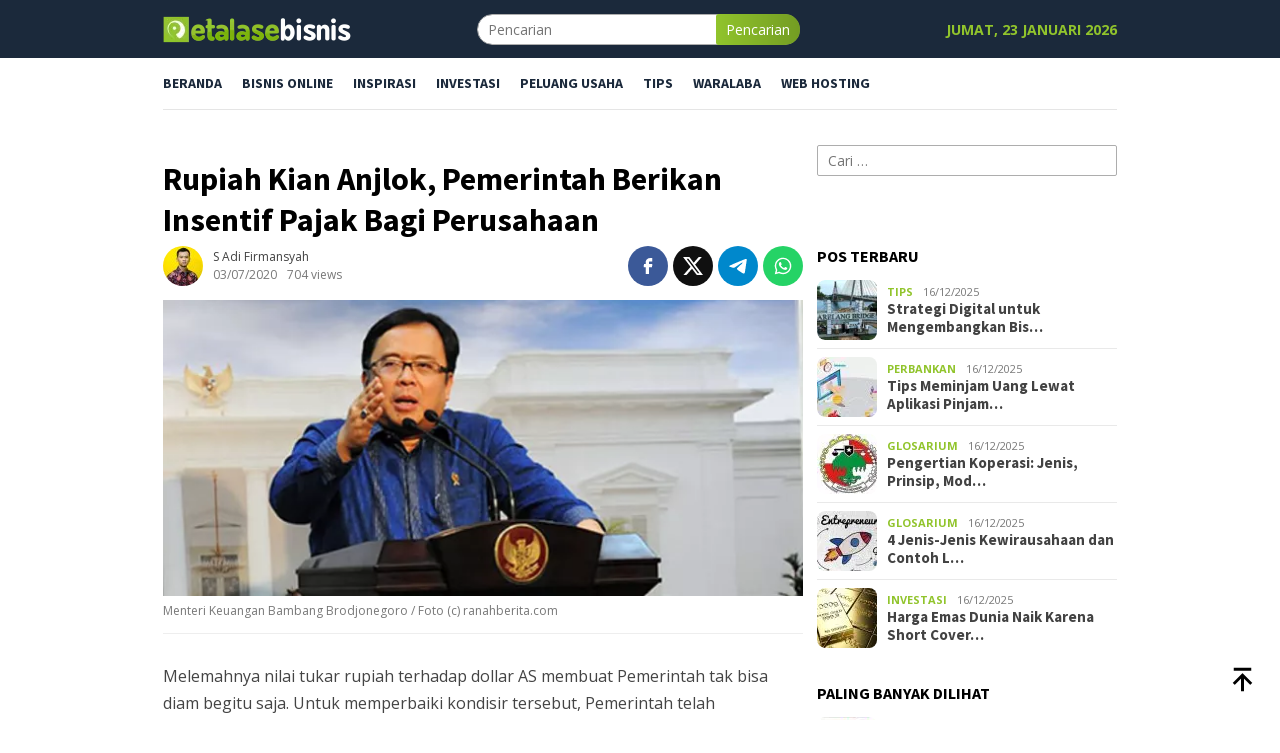

--- FILE ---
content_type: text/html; charset=UTF-8
request_url: https://www.etalasebisnis.com/berita/nasional/278/rupiah-kian-anjlok-pemerintah-berikan-insentif-pajak-bagi-perusahaan.html
body_size: 15115
content:
<!DOCTYPE html><html lang="id" prefix="og: https://ogp.me/ns#"><head itemscope="itemscope" itemtype="http://schema.org/WebSite"><meta charset="UTF-8"><meta name="viewport" content="width=device-width, initial-scale=1"><link rel="profile" href="https://gmpg.org/xfn/11"><meta name="author" content="S Adi Firmansyah">
 <script data-cfasync="false" data-pagespeed-no-defer>var gtm4wp_datalayer_name = "dataLayer";
	var dataLayer = dataLayer || [];</script> <title>Rupiah Kian Anjlok, Pemerintah Berikan Insentif Pajak Bagi Perusahaan</title><meta name="description" content="Pemerintah telah mengeluarkan enam paket kebijakan bagi perusahaan. Salah satunya adalah dengan pemberian insentif pajak bagi perusahaan yang ..."/><meta name="robots" content="follow, index, max-snippet:-1, max-video-preview:-1, max-image-preview:large"/><link rel="canonical" href="https://www.etalasebisnis.com/berita/nasional/278/rupiah-kian-anjlok-pemerintah-berikan-insentif-pajak-bagi-perusahaan.html" /><meta property="og:locale" content="id_ID" /><meta property="og:type" content="article" /><meta property="og:title" content="Rupiah Kian Anjlok, Pemerintah Berikan Insentif Pajak Bagi Perusahaan" /><meta property="og:description" content="Pemerintah telah mengeluarkan enam paket kebijakan bagi perusahaan. Salah satunya adalah dengan pemberian insentif pajak bagi perusahaan yang ..." /><meta property="og:url" content="https://www.etalasebisnis.com/berita/nasional/278/rupiah-kian-anjlok-pemerintah-berikan-insentif-pajak-bagi-perusahaan.html" /><meta property="og:site_name" content="EtalaseBisnis.com" /><meta property="article:publisher" content="https://www.facebook.com/etalasebisnisid" /><meta property="article:author" content="https://www.facebook.com/virmansyah.id" /><meta property="article:tag" content="Pajak" /><meta property="article:tag" content="Rupiah Melemah" /><meta property="article:section" content="NASIONAL" /><meta property="og:updated_time" content="2020-07-30T21:20:58+07:00" /><meta property="og:image" content="https://www.etalasebisnis.com/wp-content/uploads/2015/03/Menteri-Keuangan-Bambang-Brodjonegoro.jpg" /><meta property="og:image:secure_url" content="https://www.etalasebisnis.com/wp-content/uploads/2015/03/Menteri-Keuangan-Bambang-Brodjonegoro.jpg" /><meta property="og:image:width" content="650" /><meta property="og:image:height" content="300" /><meta property="og:image:alt" content="Menteri Keuangan Bambang Brodjonegoro" /><meta property="og:image:type" content="image/jpeg" /><meta property="article:published_time" content="2020-07-03T11:13:27+07:00" /><meta property="article:modified_time" content="2020-07-30T21:20:58+07:00" /><meta name="twitter:card" content="summary_large_image" /><meta name="twitter:title" content="Rupiah Kian Anjlok, Pemerintah Berikan Insentif Pajak Bagi Perusahaan" /><meta name="twitter:description" content="Pemerintah telah mengeluarkan enam paket kebijakan bagi perusahaan. Salah satunya adalah dengan pemberian insentif pajak bagi perusahaan yang ..." /><meta name="twitter:site" content="@etalasebisnisid" /><meta name="twitter:creator" content="@virmansyahid" /><meta name="twitter:image" content="https://www.etalasebisnis.com/wp-content/uploads/2015/03/Menteri-Keuangan-Bambang-Brodjonegoro.jpg" /><meta name="twitter:label1" content="Ditulis oleh" /><meta name="twitter:data1" content="S Adi Firmansyah" /><meta name="twitter:label2" content="Waktunya membaca" /><meta name="twitter:data2" content="1 menit" /> <script type="application/ld+json" class="rank-math-schema-pro">{"@context":"https://schema.org","@graph":[{"@type":"Organization","@id":"https://www.etalasebisnis.com/#organization","name":"EtalaseBisnis.com","sameAs":["https://www.facebook.com/etalasebisnisid","https://twitter.com/etalasebisnisid"],"logo":{"@type":"ImageObject","@id":"https://www.etalasebisnis.com/#logo","url":"https://www.etalasebisnis.com/wp-content/uploads/2017/02/eb-logo.png","contentUrl":"https://www.etalasebisnis.com/wp-content/uploads/2017/02/eb-logo.png","caption":"EtalaseBisnis.com","inLanguage":"id","width":"225","height":"47"}},{"@type":"WebSite","@id":"https://www.etalasebisnis.com/#website","url":"https://www.etalasebisnis.com","name":"EtalaseBisnis.com","publisher":{"@id":"https://www.etalasebisnis.com/#organization"},"inLanguage":"id"},{"@type":"ImageObject","@id":"https://www.etalasebisnis.com/wp-content/uploads/2015/03/Menteri-Keuangan-Bambang-Brodjonegoro.jpg","url":"https://www.etalasebisnis.com/wp-content/uploads/2015/03/Menteri-Keuangan-Bambang-Brodjonegoro.jpg","width":"650","height":"300","caption":"Menteri Keuangan Bambang Brodjonegoro","inLanguage":"id"},{"@type":"WebPage","@id":"https://www.etalasebisnis.com/berita/nasional/278/rupiah-kian-anjlok-pemerintah-berikan-insentif-pajak-bagi-perusahaan.html#webpage","url":"https://www.etalasebisnis.com/berita/nasional/278/rupiah-kian-anjlok-pemerintah-berikan-insentif-pajak-bagi-perusahaan.html","name":"Rupiah Kian Anjlok, Pemerintah Berikan Insentif Pajak Bagi Perusahaan","datePublished":"2020-07-03T11:13:27+07:00","dateModified":"2020-07-30T21:20:58+07:00","isPartOf":{"@id":"https://www.etalasebisnis.com/#website"},"primaryImageOfPage":{"@id":"https://www.etalasebisnis.com/wp-content/uploads/2015/03/Menteri-Keuangan-Bambang-Brodjonegoro.jpg"},"inLanguage":"id"},{"@type":"Person","@id":"https://www.etalasebisnis.com/author/virmansyah","name":"S Adi Firmansyah","description":"S Adi Firmansyah adalah profesional content writer &amp; blogger di EtalaseBisnis.com. Cek artikel baru dari S Adi Firmansyah di sini.","url":"https://www.etalasebisnis.com/author/virmansyah","image":{"@type":"ImageObject","@id":"https://secure.gravatar.com/avatar/bccec33bd94e38c9b532644308880981ff22e52e35152e43c5d5e73518924c02?s=96&amp;d=mm&amp;r=g","url":"https://secure.gravatar.com/avatar/bccec33bd94e38c9b532644308880981ff22e52e35152e43c5d5e73518924c02?s=96&amp;d=mm&amp;r=g","caption":"S Adi Firmansyah","inLanguage":"id"},"sameAs":["https://www.facebook.com/virmansyah.id","https://twitter.com/https://twitter.com/virmansyahid"],"worksFor":{"@id":"https://www.etalasebisnis.com/#organization"}},{"@type":"BlogPosting","headline":"Rupiah Kian Anjlok, Pemerintah Berikan Insentif Pajak Bagi Perusahaan","keywords":"insentif pajak","datePublished":"2020-07-03T11:13:27+07:00","dateModified":"2020-07-30T21:20:58+07:00","articleSection":"NASIONAL","author":{"@id":"https://www.etalasebisnis.com/author/virmansyah","name":"S Adi Firmansyah"},"publisher":{"@id":"https://www.etalasebisnis.com/#organization"},"description":"Pemerintah telah mengeluarkan enam paket kebijakan bagi perusahaan. Salah satunya adalah dengan pemberian insentif pajak bagi perusahaan yang ...","name":"Rupiah Kian Anjlok, Pemerintah Berikan Insentif Pajak Bagi Perusahaan","@id":"https://www.etalasebisnis.com/berita/nasional/278/rupiah-kian-anjlok-pemerintah-berikan-insentif-pajak-bagi-perusahaan.html#richSnippet","isPartOf":{"@id":"https://www.etalasebisnis.com/berita/nasional/278/rupiah-kian-anjlok-pemerintah-berikan-insentif-pajak-bagi-perusahaan.html#webpage"},"image":{"@id":"https://www.etalasebisnis.com/wp-content/uploads/2015/03/Menteri-Keuangan-Bambang-Brodjonegoro.jpg"},"inLanguage":"id","mainEntityOfPage":{"@id":"https://www.etalasebisnis.com/berita/nasional/278/rupiah-kian-anjlok-pemerintah-berikan-insentif-pajak-bagi-perusahaan.html#webpage"}}]}</script> <link rel="alternate" title="oEmbed (JSON)" type="application/json+oembed" href="https://www.etalasebisnis.com/wp-json/oembed/1.0/embed?url=https%3A%2F%2Fwww.etalasebisnis.com%2Fberita%2Fnasional%2F278%2Frupiah-kian-anjlok-pemerintah-berikan-insentif-pajak-bagi-perusahaan.html" /><link rel="alternate" title="oEmbed (XML)" type="text/xml+oembed" href="https://www.etalasebisnis.com/wp-json/oembed/1.0/embed?url=https%3A%2F%2Fwww.etalasebisnis.com%2Fberita%2Fnasional%2F278%2Frupiah-kian-anjlok-pemerintah-berikan-insentif-pajak-bagi-perusahaan.html&#038;format=xml" /> <script id="ezoic-wp-plugin-cmp" src="https://cmp.gatekeeperconsent.com/min.js" data-cfasync="false" data-no-optimize="1" data-no-defer="1"></script> <script id="ezoic-wp-plugin-gatekeeper" src="https://the.gatekeeperconsent.com/cmp.min.js" data-cfasync="false" data-no-optimize="1" data-no-defer="1"></script> <style id='wp-img-auto-sizes-contain-inline-css' type='text/css'>img:is([sizes=auto i],[sizes^="auto," i]){contain-intrinsic-size:3000px 1500px}</style><link data-optimized="1" rel='stylesheet' id='wp-block-library-css' href='https://www.etalasebisnis.com/wp-content/litespeed/css/3c9a052132dd290228a6cd6879d1898d.css?ver=7c4b3' type='text/css' media='all' /><style id='global-styles-inline-css' type='text/css'>:root{--wp--preset--aspect-ratio--square:1;--wp--preset--aspect-ratio--4-3:4/3;--wp--preset--aspect-ratio--3-4:3/4;--wp--preset--aspect-ratio--3-2:3/2;--wp--preset--aspect-ratio--2-3:2/3;--wp--preset--aspect-ratio--16-9:16/9;--wp--preset--aspect-ratio--9-16:9/16;--wp--preset--color--black:#000000;--wp--preset--color--cyan-bluish-gray:#abb8c3;--wp--preset--color--white:#ffffff;--wp--preset--color--pale-pink:#f78da7;--wp--preset--color--vivid-red:#cf2e2e;--wp--preset--color--luminous-vivid-orange:#ff6900;--wp--preset--color--luminous-vivid-amber:#fcb900;--wp--preset--color--light-green-cyan:#7bdcb5;--wp--preset--color--vivid-green-cyan:#00d084;--wp--preset--color--pale-cyan-blue:#8ed1fc;--wp--preset--color--vivid-cyan-blue:#0693e3;--wp--preset--color--vivid-purple:#9b51e0;--wp--preset--gradient--vivid-cyan-blue-to-vivid-purple:linear-gradient(135deg,rgb(6,147,227) 0%,rgb(155,81,224) 100%);--wp--preset--gradient--light-green-cyan-to-vivid-green-cyan:linear-gradient(135deg,rgb(122,220,180) 0%,rgb(0,208,130) 100%);--wp--preset--gradient--luminous-vivid-amber-to-luminous-vivid-orange:linear-gradient(135deg,rgb(252,185,0) 0%,rgb(255,105,0) 100%);--wp--preset--gradient--luminous-vivid-orange-to-vivid-red:linear-gradient(135deg,rgb(255,105,0) 0%,rgb(207,46,46) 100%);--wp--preset--gradient--very-light-gray-to-cyan-bluish-gray:linear-gradient(135deg,rgb(238,238,238) 0%,rgb(169,184,195) 100%);--wp--preset--gradient--cool-to-warm-spectrum:linear-gradient(135deg,rgb(74,234,220) 0%,rgb(151,120,209) 20%,rgb(207,42,186) 40%,rgb(238,44,130) 60%,rgb(251,105,98) 80%,rgb(254,248,76) 100%);--wp--preset--gradient--blush-light-purple:linear-gradient(135deg,rgb(255,206,236) 0%,rgb(152,150,240) 100%);--wp--preset--gradient--blush-bordeaux:linear-gradient(135deg,rgb(254,205,165) 0%,rgb(254,45,45) 50%,rgb(107,0,62) 100%);--wp--preset--gradient--luminous-dusk:linear-gradient(135deg,rgb(255,203,112) 0%,rgb(199,81,192) 50%,rgb(65,88,208) 100%);--wp--preset--gradient--pale-ocean:linear-gradient(135deg,rgb(255,245,203) 0%,rgb(182,227,212) 50%,rgb(51,167,181) 100%);--wp--preset--gradient--electric-grass:linear-gradient(135deg,rgb(202,248,128) 0%,rgb(113,206,126) 100%);--wp--preset--gradient--midnight:linear-gradient(135deg,rgb(2,3,129) 0%,rgb(40,116,252) 100%);--wp--preset--font-size--small:13px;--wp--preset--font-size--medium:20px;--wp--preset--font-size--large:36px;--wp--preset--font-size--x-large:42px;--wp--preset--spacing--20:0.44rem;--wp--preset--spacing--30:0.67rem;--wp--preset--spacing--40:1rem;--wp--preset--spacing--50:1.5rem;--wp--preset--spacing--60:2.25rem;--wp--preset--spacing--70:3.38rem;--wp--preset--spacing--80:5.06rem;--wp--preset--shadow--natural:6px 6px 9px rgba(0, 0, 0, 0.2);--wp--preset--shadow--deep:12px 12px 50px rgba(0, 0, 0, 0.4);--wp--preset--shadow--sharp:6px 6px 0px rgba(0, 0, 0, 0.2);--wp--preset--shadow--outlined:6px 6px 0px -3px rgb(255, 255, 255), 6px 6px rgb(0, 0, 0);--wp--preset--shadow--crisp:6px 6px 0px rgb(0, 0, 0)}:where(.is-layout-flex){gap:.5em}:where(.is-layout-grid){gap:.5em}body .is-layout-flex{display:flex}.is-layout-flex{flex-wrap:wrap;align-items:center}.is-layout-flex>:is(*,div){margin:0}body .is-layout-grid{display:grid}.is-layout-grid>:is(*,div){margin:0}:where(.wp-block-columns.is-layout-flex){gap:2em}:where(.wp-block-columns.is-layout-grid){gap:2em}:where(.wp-block-post-template.is-layout-flex){gap:1.25em}:where(.wp-block-post-template.is-layout-grid){gap:1.25em}.has-black-color{color:var(--wp--preset--color--black)!important}.has-cyan-bluish-gray-color{color:var(--wp--preset--color--cyan-bluish-gray)!important}.has-white-color{color:var(--wp--preset--color--white)!important}.has-pale-pink-color{color:var(--wp--preset--color--pale-pink)!important}.has-vivid-red-color{color:var(--wp--preset--color--vivid-red)!important}.has-luminous-vivid-orange-color{color:var(--wp--preset--color--luminous-vivid-orange)!important}.has-luminous-vivid-amber-color{color:var(--wp--preset--color--luminous-vivid-amber)!important}.has-light-green-cyan-color{color:var(--wp--preset--color--light-green-cyan)!important}.has-vivid-green-cyan-color{color:var(--wp--preset--color--vivid-green-cyan)!important}.has-pale-cyan-blue-color{color:var(--wp--preset--color--pale-cyan-blue)!important}.has-vivid-cyan-blue-color{color:var(--wp--preset--color--vivid-cyan-blue)!important}.has-vivid-purple-color{color:var(--wp--preset--color--vivid-purple)!important}.has-black-background-color{background-color:var(--wp--preset--color--black)!important}.has-cyan-bluish-gray-background-color{background-color:var(--wp--preset--color--cyan-bluish-gray)!important}.has-white-background-color{background-color:var(--wp--preset--color--white)!important}.has-pale-pink-background-color{background-color:var(--wp--preset--color--pale-pink)!important}.has-vivid-red-background-color{background-color:var(--wp--preset--color--vivid-red)!important}.has-luminous-vivid-orange-background-color{background-color:var(--wp--preset--color--luminous-vivid-orange)!important}.has-luminous-vivid-amber-background-color{background-color:var(--wp--preset--color--luminous-vivid-amber)!important}.has-light-green-cyan-background-color{background-color:var(--wp--preset--color--light-green-cyan)!important}.has-vivid-green-cyan-background-color{background-color:var(--wp--preset--color--vivid-green-cyan)!important}.has-pale-cyan-blue-background-color{background-color:var(--wp--preset--color--pale-cyan-blue)!important}.has-vivid-cyan-blue-background-color{background-color:var(--wp--preset--color--vivid-cyan-blue)!important}.has-vivid-purple-background-color{background-color:var(--wp--preset--color--vivid-purple)!important}.has-black-border-color{border-color:var(--wp--preset--color--black)!important}.has-cyan-bluish-gray-border-color{border-color:var(--wp--preset--color--cyan-bluish-gray)!important}.has-white-border-color{border-color:var(--wp--preset--color--white)!important}.has-pale-pink-border-color{border-color:var(--wp--preset--color--pale-pink)!important}.has-vivid-red-border-color{border-color:var(--wp--preset--color--vivid-red)!important}.has-luminous-vivid-orange-border-color{border-color:var(--wp--preset--color--luminous-vivid-orange)!important}.has-luminous-vivid-amber-border-color{border-color:var(--wp--preset--color--luminous-vivid-amber)!important}.has-light-green-cyan-border-color{border-color:var(--wp--preset--color--light-green-cyan)!important}.has-vivid-green-cyan-border-color{border-color:var(--wp--preset--color--vivid-green-cyan)!important}.has-pale-cyan-blue-border-color{border-color:var(--wp--preset--color--pale-cyan-blue)!important}.has-vivid-cyan-blue-border-color{border-color:var(--wp--preset--color--vivid-cyan-blue)!important}.has-vivid-purple-border-color{border-color:var(--wp--preset--color--vivid-purple)!important}.has-vivid-cyan-blue-to-vivid-purple-gradient-background{background:var(--wp--preset--gradient--vivid-cyan-blue-to-vivid-purple)!important}.has-light-green-cyan-to-vivid-green-cyan-gradient-background{background:var(--wp--preset--gradient--light-green-cyan-to-vivid-green-cyan)!important}.has-luminous-vivid-amber-to-luminous-vivid-orange-gradient-background{background:var(--wp--preset--gradient--luminous-vivid-amber-to-luminous-vivid-orange)!important}.has-luminous-vivid-orange-to-vivid-red-gradient-background{background:var(--wp--preset--gradient--luminous-vivid-orange-to-vivid-red)!important}.has-very-light-gray-to-cyan-bluish-gray-gradient-background{background:var(--wp--preset--gradient--very-light-gray-to-cyan-bluish-gray)!important}.has-cool-to-warm-spectrum-gradient-background{background:var(--wp--preset--gradient--cool-to-warm-spectrum)!important}.has-blush-light-purple-gradient-background{background:var(--wp--preset--gradient--blush-light-purple)!important}.has-blush-bordeaux-gradient-background{background:var(--wp--preset--gradient--blush-bordeaux)!important}.has-luminous-dusk-gradient-background{background:var(--wp--preset--gradient--luminous-dusk)!important}.has-pale-ocean-gradient-background{background:var(--wp--preset--gradient--pale-ocean)!important}.has-electric-grass-gradient-background{background:var(--wp--preset--gradient--electric-grass)!important}.has-midnight-gradient-background{background:var(--wp--preset--gradient--midnight)!important}.has-small-font-size{font-size:var(--wp--preset--font-size--small)!important}.has-medium-font-size{font-size:var(--wp--preset--font-size--medium)!important}.has-large-font-size{font-size:var(--wp--preset--font-size--large)!important}.has-x-large-font-size{font-size:var(--wp--preset--font-size--x-large)!important}</style><style id='classic-theme-styles-inline-css' type='text/css'>/*! This file is auto-generated */
.wp-block-button__link{color:#fff;background-color:#32373c;border-radius:9999px;box-shadow:none;text-decoration:none;padding:calc(.667em + 2px) calc(1.333em + 2px);font-size:1.125em}.wp-block-file__button{background:#32373c;color:#fff;text-decoration:none}</style><link data-optimized="1" rel='stylesheet' id='bloggingpro-fonts-css' href='https://www.etalasebisnis.com/wp-content/litespeed/css/57ba582d14426ed7a2116bfdb9d6e263.css?ver=6d61b' type='text/css' media='all' /><link data-optimized="1" rel='stylesheet' id='bloggingpro-style-css' href='https://www.etalasebisnis.com/wp-content/litespeed/css/e01c58736d48699b99d17deb508b894a.css?ver=d7a4c' type='text/css' media='all' /><style id='bloggingpro-style-inline-css' type='text/css'>kbd,a.button,button,.button,button.button,input[type="button"],input[type="reset"],input[type="submit"],.tagcloud a,ul.page-numbers li a.prev.page-numbers,ul.page-numbers li a.next.page-numbers,ul.page-numbers li span.page-numbers,.page-links>.page-link-number,.cat-links ul li a,.entry-footer .tag-text,.gmr-recentposts-widget li.listpost-gallery .gmr-rp-content .gmr-metacontent .cat-links-content a,.page-links>.post-page-numbers.current span,ol.comment-list li div.reply a,#cancel-comment-reply-link,.entry-footer .tags-links a:hover,.gmr-topnotification{background-color:#91c42c}#primary-menu>li ul .current-menu-item>a,#primary-menu .sub-menu>li:hover>a,.cat-links-content a,.tagcloud li:before,a:hover,a:focus,a:active,.gmr-ontop:hover path,#navigationamp button.close-topnavmenu-wrap,.sidr a#sidr-id-close-topnavmenu-button,.sidr-class-menu-item i._mi,.sidr-class-menu-item img._mi,.text-marquee{color:#91c42c}.widget-title:after,a.button,button,.button,button.button,input[type="button"],input[type="reset"],input[type="submit"],.tagcloud a,.sticky .gmr-box-content,.bypostauthor>.comment-body,.gmr-ajax-loader div:nth-child(1),.gmr-ajax-loader div:nth-child(2),.entry-footer .tags-links a:hover{border-color:#91c42c}a,.gmr-ontop path{color:#424242}.entry-content-single p a{color:#c22}body{color:#444;font-family:"Open Sans","Helvetica Neue",sans-serif;font-weight:500;font-size:14px}.site-header{background-image:url();-webkit-background-size:auto;-moz-background-size:auto;-o-background-size:auto;background-size:auto;background-repeat:repeat;background-position:center top;background-attachment:scroll}.site-header,.gmr-verytopbanner{background-color:#1b293b}.site-title a{color:#91c42c}.site-description{color:#91c42c}.top-header{background-color:#fff}#gmr-responsive-menu,.gmr-mainmenu #primary-menu>li>a,.search-trigger .gmr-icon{color:#1b293b}.gmr-mainmenu #primary-menu>li.menu-border>a span,.gmr-mainmenu #primary-menu>li.page_item_has_children>a:after,.gmr-mainmenu #primary-menu>li.menu-item-has-children>a:after,.gmr-mainmenu #primary-menu .sub-menu>li.page_item_has_children>a:after,.gmr-mainmenu #primary-menu .sub-menu>li.menu-item-has-children>a:after{border-color:#1b293b}#gmr-responsive-menu:hover,.gmr-mainmenu #primary-menu>li:hover>a,.gmr-mainmenu #primary-menu>.current-menu-item>a,.gmr-mainmenu #primary-menu .current-menu-ancestor>a,.gmr-mainmenu #primary-menu .current_page_item>a,.gmr-mainmenu #primary-menu .current_page_ancestor>a,.search-trigger .gmr-icon:hover{color:#91c42c}.gmr-mainmenu #primary-menu>li.menu-border:hover>a span,.gmr-mainmenu #primary-menu>li.menu-border.current-menu-item>a span,.gmr-mainmenu #primary-menu>li.menu-border.current-menu-ancestor>a span,.gmr-mainmenu #primary-menu>li.menu-border.current_page_item>a span,.gmr-mainmenu #primary-menu>li.menu-border.current_page_ancestor>a span,.gmr-mainmenu #primary-menu>li.page_item_has_children:hover>a:after,.gmr-mainmenu #primary-menu>li.menu-item-has-children:hover>a:after,.gmr-mainmenu #primary-menu .sub-menu>li.page_item_has_children:hover>a:after,.gmr-mainmenu #primary-menu .sub-menu>li.menu-item-has-children:hover>a:after{border-color:#91c42c}.secondwrap-menu .gmr-mainmenu #primary-menu>li>a,.secondwrap-menu .search-trigger .gmr-icon{color:#555}#primary-menu>li.menu-border>a span{border-color:#555}.secondwrap-menu .gmr-mainmenu #primary-menu>li:hover>a,.secondwrap-menu .gmr-mainmenu #primary-menu>.current-menu-item>a,.secondwrap-menu .gmr-mainmenu #primary-menu .current-menu-ancestor>a,.secondwrap-menu .gmr-mainmenu #primary-menu .current_page_item>a,.secondwrap-menu .gmr-mainmenu #primary-menu .current_page_ancestor>a,.secondwrap-menu .gmr-mainmenu #primary-menu>li.page_item_has_children:hover>a:after,.secondwrap-menu .gmr-mainmenu #primary-menu>li.menu-item-has-children:hover>a:after,.secondwrap-menu .gmr-mainmenu #primary-menu .sub-menu>li.page_item_has_children:hover>a:after,.secondwrap-menu .gmr-mainmenu #primary-menu .sub-menu>li.menu-item-has-children:hover>a:after,.secondwrap-menu .search-trigger .gmr-icon:hover{color:#FF5722}.secondwrap-menu .gmr-mainmenu #primary-menu>li.menu-border:hover>a span,.secondwrap-menu .gmr-mainmenu #primary-menu>li.menu-border.current-menu-item>a span,.secondwrap-menu .gmr-mainmenu #primary-menu>li.menu-border.current-menu-ancestor>a span,.secondwrap-menu .gmr-mainmenu #primary-menu>li.menu-border.current_page_item>a span,.secondwrap-menu .gmr-mainmenu #primary-menu>li.menu-border.current_page_ancestor>a span,.secondwrap-menu .gmr-mainmenu #primary-menu>li.page_item_has_children:hover>a:after,.secondwrap-menu .gmr-mainmenu #primary-menu>li.menu-item-has-children:hover>a:after,.secondwrap-menu .gmr-mainmenu #primary-menu .sub-menu>li.page_item_has_children:hover>a:after,.secondwrap-menu .gmr-mainmenu #primary-menu .sub-menu>li.menu-item-has-children:hover>a:after{border-color:#FF5722}h1,h2,h3,h4,h5,h6,.h1,.h2,.h3,.h4,.h5,.h6,.site-title,#primary-menu>li>a,.gmr-rp-biglink a,.gmr-rp-link a,.gmr-gallery-related ul li p a{font-family:"Source Sans Pro","Helvetica Neue",sans-serif}.entry-main-single,.entry-main-single p{font-size:16px}h1.title,h1.entry-title{font-size:32px}h2.entry-title{font-size:18px}.footer-container{background-color:#1b293b}.widget-footer,.content-footer,.site-footer,.content-footer h3.widget-title{color:#fff}.widget-footer a,.content-footer a,.site-footer a{color:#91c42c}.widget-footer a:hover,.content-footer a:hover,.site-footer a:hover{color:#ff5722}</style> <script id="ezoic-wp-plugin-js" async src="//www.ezojs.com/ezoic/sa.min.js" data-no-optimize="1" data-no-defer="1"></script> <script data-ezoic="1" data-no-optimize="1" data-no-defer="1">window.ezstandalone = window.ezstandalone || {};ezstandalone.cmd = ezstandalone.cmd || [];</script> <meta name="rating" content="5"><meta name="author" content="S Adi Firmansyah"><meta name="language" content="id"> <script data-cfasync="false" data-pagespeed-no-defer>var dataLayer_content = {"pagePostType":"post","pagePostType2":"single-post","pageCategory":["nasional"],"pageAttributes":["pajak","rupiah-melemah"],"pagePostAuthor":"S Adi Firmansyah"};
	dataLayer.push( dataLayer_content );</script> <script data-cfasync="false" data-pagespeed-no-defer>(function(w,d,s,l,i){w[l]=w[l]||[];w[l].push({'gtm.start':
new Date().getTime(),event:'gtm.js'});var f=d.getElementsByTagName(s)[0],
j=d.createElement(s),dl=l!='dataLayer'?'&l='+l:'';j.async=true;j.src=
'//www.googletagmanager.com/gtm.js?id='+i+dl;f.parentNode.insertBefore(j,f);
})(window,document,'script','dataLayer','GTM-PDXJJG');</script> <link rel="publisher" href="https://www.facebook.com/etalasebisnisid"><link rel="publisher" href="https://web.facebook.com/adifirmansyah.me"><link rel="publisher" href="https://twitter.com/etalasebisnisid"><style type="text/css" id="custom-background-css">body.custom-background{background-color:#fff}</style><link rel="icon" href="https://www.etalasebisnis.com/wp-content/uploads/2019/07/cropped-icon_eb-60x60.png" sizes="32x32" /><link rel="icon" href="https://www.etalasebisnis.com/wp-content/uploads/2019/07/cropped-icon_eb.png" sizes="192x192" /><link rel="apple-touch-icon" href="https://www.etalasebisnis.com/wp-content/uploads/2019/07/cropped-icon_eb.png" /><meta name="msapplication-TileImage" content="https://www.etalasebisnis.com/wp-content/uploads/2019/07/cropped-icon_eb.png" /><style type="text/css" id="wp-custom-css">.gmr-top-date{font-weight:700;text-transform:uppercase;color:#91C42C}.entry-content-single p{line-height:1.72}.entry-content.entry-content-single li{line-height:1.8;font-size:17px}.page-title{font-size:26px;text-transform:uppercase;display:block;padding:10px;margin:0 0 15px 0;text-align:center;border:1px solid #ddd}.site-header{padding-bottom:13px}</style></head><body class="wp-singular post-template-default single single-post postid-278 single-format-standard custom-background wp-custom-logo wp-theme-bloggingpro wp-child-theme-bloggingpro-child gmr-theme idtheme kentooz gmr-no-sticky group-blog" itemscope="itemscope" itemtype="http://schema.org/WebPage"><noscript><iframe src="https://www.googletagmanager.com/ns.html?id=GTM-PDXJJG" height="0" width="0" style="display:none;visibility:hidden" aria-hidden="true"></iframe></noscript><div id="full-container">
<a class="skip-link screen-reader-text" href="#main">Loncat ke konten</a><div class="gmr-floatbanner gmr-floatbanner-left"><div class="inner-floatleft"><button onclick="parentNode.remove()" title="tutup">tutup</button><div id="ezoic-pub-ad-placeholder-130"></div></div></div><header id="masthead" class="site-header" role="banner" itemscope="itemscope" itemtype="http://schema.org/WPHeader"><div class="container"><div class="clearfix gmr-headwrapper"><div class="list-table clearfix"><div class="table-row"><div class="table-cell onlymobile-menu">
<a id="gmr-responsive-menu" href="#menus" rel="nofollow" title="Menu Mobile"><svg xmlns="http://www.w3.org/2000/svg" xmlns:xlink="http://www.w3.org/1999/xlink" aria-hidden="true" role="img" width="1em" height="1em" preserveAspectRatio="xMidYMid meet" viewBox="0 0 24 24"><path d="M3 6h18v2H3V6m0 5h18v2H3v-2m0 5h18v2H3v-2z" fill="currentColor"/></svg><span class="screen-reader-text">Menu Mobile</span></a></div><div class="close-topnavmenu-wrap"><a id="close-topnavmenu-button" rel="nofollow" href="#"><svg xmlns="http://www.w3.org/2000/svg" xmlns:xlink="http://www.w3.org/1999/xlink" aria-hidden="true" role="img" width="1em" height="1em" preserveAspectRatio="xMidYMid meet" viewBox="0 0 24 24"><path d="M12 20c-4.41 0-8-3.59-8-8s3.59-8 8-8s8 3.59 8 8s-3.59 8-8 8m0-18C6.47 2 2 6.47 2 12s4.47 10 10 10s10-4.47 10-10S17.53 2 12 2m2.59 6L12 10.59L9.41 8L8 9.41L10.59 12L8 14.59L9.41 16L12 13.41L14.59 16L16 14.59L13.41 12L16 9.41L14.59 8z" fill="currentColor"/></svg></a></div><div class="table-cell gmr-logo"><div class="logo-wrap">
<a href="https://www.etalasebisnis.com/" class="custom-logo-link" itemprop="url" title="EtalaseBisnis.com">
<img src="https://www.etalasebisnis.com/wp-content/uploads/2019/07/EtalaseBisnis_logo188_wh.png.webp" alt="EtalaseBisnis.com" title="EtalaseBisnis.com" />
</a></div></div><div class="table-cell search">
<a id="search-menu-button-top" class="responsive-searchbtn pull-right" href="#" rel="nofollow"><svg xmlns="http://www.w3.org/2000/svg" xmlns:xlink="http://www.w3.org/1999/xlink" aria-hidden="true" role="img" width="1em" height="1em" preserveAspectRatio="xMidYMid meet" viewBox="0 0 24 24"><g fill="none"><path d="M21 21l-4.486-4.494M19 10.5a8.5 8.5 0 1 1-17 0a8.5 8.5 0 0 1 17 0z" stroke="currentColor" stroke-width="2" stroke-linecap="round"/></g></svg></a><form method="get" id="search-topsearchform-container" class="gmr-searchform searchform topsearchform" action="https://www.etalasebisnis.com/">
<input type="text" name="s" id="s" placeholder="Pencarian" />
<button type="submit" class="topsearch-submit">Pencarian</button></form></div><div class="table-cell gmr-table-date">
<span class="gmr-top-date pull-right" data-lang="id"></span></div></div></div></div></div></header><div class="top-header"><div class="container"><div class="gmr-menuwrap mainwrap-menu clearfix"><nav id="site-navigation" class="gmr-mainmenu" role="navigation" itemscope="itemscope" itemtype="http://schema.org/SiteNavigationElement"><ul id="primary-menu" class="menu"><li class="menu-item menu-item-type-menulogo-btn gmr-menulogo-btn"><a href="https://www.etalasebisnis.com/" id="menulogo-button" itemprop="url" title="EtalaseBisnis.com"><img src="https://www.etalasebisnis.com/wp-content/uploads/2019/07/icon_eb.png.webp" alt="EtalaseBisnis.com" title="EtalaseBisnis.com" itemprop="image" /></a></li><li id="menu-item-7255" class="menu-item menu-item-type-custom menu-item-object-custom menu-item-home menu-item-7255"><a href="https://www.etalasebisnis.com/" itemprop="url"><span itemprop="name">BERANDA</span></a></li><li id="menu-item-49" class="menu-item menu-item-type-taxonomy menu-item-object-category menu-item-49"><a href="https://www.etalasebisnis.com/bisnis-online" itemprop="url"><span itemprop="name">BISNIS ONLINE</span></a></li><li id="menu-item-15" class="menu-item menu-item-type-taxonomy menu-item-object-category menu-item-15"><a href="https://www.etalasebisnis.com/inspirasi" itemprop="url"><span itemprop="name">INSPIRASI</span></a></li><li id="menu-item-436" class="menu-item menu-item-type-taxonomy menu-item-object-category menu-item-436"><a href="https://www.etalasebisnis.com/investasi" itemprop="url"><span itemprop="name">INVESTASI</span></a></li><li id="menu-item-13" class="menu-item menu-item-type-taxonomy menu-item-object-category menu-item-13"><a href="https://www.etalasebisnis.com/peluang-usaha" itemprop="url"><span itemprop="name">PELUANG USAHA</span></a></li><li id="menu-item-7256" class="menu-item menu-item-type-taxonomy menu-item-object-category menu-item-7256"><a href="https://www.etalasebisnis.com/tips" itemprop="url"><span itemprop="name">TIPS</span></a></li><li id="menu-item-6457" class="menu-item menu-item-type-taxonomy menu-item-object-post_tag menu-item-6457"><a href="https://www.etalasebisnis.com/tag/bisnis-waralaba" itemprop="url"><span itemprop="name">WARALABA</span></a></li><li id="menu-item-7254" class="menu-item menu-item-type-taxonomy menu-item-object-category menu-item-7254"><a href="https://www.etalasebisnis.com/web-hosting" itemprop="url"><span itemprop="name">WEB HOSTING</span></a></li><li class="menu-item menu-item-type-search-btn gmr-search-btn pull-right"><a id="search-menu-button" href="#" rel="nofollow"><svg xmlns="http://www.w3.org/2000/svg" xmlns:xlink="http://www.w3.org/1999/xlink" aria-hidden="true" role="img" width="1em" height="1em" preserveAspectRatio="xMidYMid meet" viewBox="0 0 24 24"><g fill="none"><path d="M21 21l-4.486-4.494M19 10.5a8.5 8.5 0 1 1-17 0a8.5 8.5 0 0 1 17 0z" stroke="currentColor" stroke-width="2" stroke-linecap="round"/></g></svg></a><div class="search-dropdown search" id="search-dropdown-container"><form method="get" class="gmr-searchform searchform" action="https://www.etalasebisnis.com/"><input type="text" name="s" id="s" placeholder="Pencarian" /></form></div></li></ul></nav></div></div></div><div class="site inner-wrap" id="site-container"><div class="gmr-topbanner text-center"><div class="container"><center><div id="ezoic-pub-ad-placeholder-131"></div></center></div></div><div id="content" class="gmr-content"><div class="container"><div class="row"><div id="primary" class="col-md-main"><div class="content-area gmr-single-wrap"><div class="breadcrumbs"></div><main id="main" class="site-main" role="main"><div class="inner-container"><article id="post-278" class="post-278 post type-post status-publish format-standard has-post-thumbnail hentry category-nasional tag-pajak tag-rupiah-melemah" itemscope="itemscope" itemtype="http://schema.org/CreativeWork"><div class="gmr-box-content gmr-single"><header class="entry-header"><h1 class="entry-title" itemprop="headline">Rupiah Kian Anjlok, Pemerintah Berikan Insentif Pajak Bagi Perusahaan</h1><div class="list-table clearfix"><div class="table-row"><div class="table-cell gmr-gravatar-metasingle"><a class="url" href="https://www.etalasebisnis.com/author/virmansyah" title="Permalink ke: S Adi Firmansyah" itemprop="url"><img alt='Gambar Gravatar' title='Gravatar' src='https://secure.gravatar.com/avatar/bccec33bd94e38c9b532644308880981ff22e52e35152e43c5d5e73518924c02?s=40&#038;d=mm&#038;r=g' srcset='https://secure.gravatar.com/avatar/bccec33bd94e38c9b532644308880981ff22e52e35152e43c5d5e73518924c02?s=80&#038;d=mm&#038;r=g 2x' class='avatar avatar-40 photo img-cicle' height='40' width='40' decoding='async'/></a></div><div class="table-cell gmr-content-metasingle"><div class="posted-by"> <span class="entry-author vcard" itemprop="author" itemscope="itemscope" itemtype="http://schema.org/person"><a class="url fn n" href="https://www.etalasebisnis.com/author/virmansyah" title="Permalink ke: S Adi Firmansyah" itemprop="url"><span itemprop="name">S Adi Firmansyah</span></a></span></div><div class="posted-on"><time class="entry-date published" itemprop="datePublished" datetime="2020-07-03T11:13:27+07:00">03/07/2020</time><time class="updated" datetime="2020-07-30T21:20:58+07:00">30/07/2020</time><span class="meta-view">704 views</span></div></div><div class="table-cell gmr-content-share"><div class="pull-right"><ul class="gmr-socialicon-share"><li class="facebook"><a href="https://www.facebook.com/sharer/sharer.php?u=https%3A%2F%2Fwww.etalasebisnis.com%2Fberita%2Fnasional%2F278%2Frupiah-kian-anjlok-pemerintah-berikan-insentif-pajak-bagi-perusahaan.html" rel="nofollow" title="Sebarkan ini"><svg xmlns="http://www.w3.org/2000/svg" xmlns:xlink="http://www.w3.org/1999/xlink" aria-hidden="true" role="img" width="1em" height="1em" preserveAspectRatio="xMidYMid meet" viewBox="0 0 24 24"><g fill="none"><path d="M9.198 21.5h4v-8.01h3.604l.396-3.98h-4V7.5a1 1 0 0 1 1-1h3v-4h-3a5 5 0 0 0-5 5v2.01h-2l-.396 3.98h2.396v8.01z" fill="currentColor"/></g></svg></a></li><li class="twitter"><a href="https://twitter.com/intent/tweet?url=https%3A%2F%2Fwww.etalasebisnis.com%2Fberita%2Fnasional%2F278%2Frupiah-kian-anjlok-pemerintah-berikan-insentif-pajak-bagi-perusahaan.html&amp;text=Rupiah%20Kian%20Anjlok%2C%20Pemerintah%20Berikan%20Insentif%20Pajak%20Bagi%20Perusahaan" rel="nofollow" title="Tweet ini"><svg xmlns="http://www.w3.org/2000/svg" aria-hidden="true" role="img" width="1em" height="1em" viewBox="0 0 24 24"><path fill="currentColor" d="M18.901 1.153h3.68l-8.04 9.19L24 22.846h-7.406l-5.8-7.584l-6.638 7.584H.474l8.6-9.83L0 1.154h7.594l5.243 6.932ZM17.61 20.644h2.039L6.486 3.24H4.298Z"/></svg></a></li><li class="telegram"><a href="https://t.me/share/url?url=https%3A%2F%2Fwww.etalasebisnis.com%2Fberita%2Fnasional%2F278%2Frupiah-kian-anjlok-pemerintah-berikan-insentif-pajak-bagi-perusahaan.html&amp;text=Rupiah%20Kian%20Anjlok%2C%20Pemerintah%20Berikan%20Insentif%20Pajak%20Bagi%20Perusahaan" target="_blank" rel="nofollow" title="Telegram Share"><svg xmlns="http://www.w3.org/2000/svg" xmlns:xlink="http://www.w3.org/1999/xlink" aria-hidden="true" role="img" width="1em" height="1em" preserveAspectRatio="xMidYMid meet" viewBox="0 0 48 48"><path d="M41.42 7.309s3.885-1.515 3.56 2.164c-.107 1.515-1.078 6.818-1.834 12.553l-2.59 16.99s-.216 2.489-2.159 2.922c-1.942.432-4.856-1.515-5.396-1.948c-.432-.325-8.094-5.195-10.792-7.575c-.756-.65-1.62-1.948.108-3.463L33.648 18.13c1.295-1.298 2.59-4.328-2.806-.649l-15.11 10.28s-1.727 1.083-4.964.109l-7.016-2.165s-2.59-1.623 1.835-3.246c10.793-5.086 24.068-10.28 35.831-15.15z" fill="#000"/></svg></a></li><li class="whatsapp"><a href="https://api.whatsapp.com/send?text=Rupiah%20Kian%20Anjlok%2C%20Pemerintah%20Berikan%20Insentif%20Pajak%20Bagi%20Perusahaan https%3A%2F%2Fwww.etalasebisnis.com%2Fberita%2Fnasional%2F278%2Frupiah-kian-anjlok-pemerintah-berikan-insentif-pajak-bagi-perusahaan.html" rel="nofollow" title="WhatsApp ini"><svg xmlns="http://www.w3.org/2000/svg" xmlns:xlink="http://www.w3.org/1999/xlink" aria-hidden="true" role="img" width="1em" height="1em" preserveAspectRatio="xMidYMid meet" viewBox="0 0 24 24"><path d="M12.04 2c-5.46 0-9.91 4.45-9.91 9.91c0 1.75.46 3.45 1.32 4.95L2.05 22l5.25-1.38c1.45.79 3.08 1.21 4.74 1.21c5.46 0 9.91-4.45 9.91-9.91c0-2.65-1.03-5.14-2.9-7.01A9.816 9.816 0 0 0 12.04 2m.01 1.67c2.2 0 4.26.86 5.82 2.42a8.225 8.225 0 0 1 2.41 5.83c0 4.54-3.7 8.23-8.24 8.23c-1.48 0-2.93-.39-4.19-1.15l-.3-.17l-3.12.82l.83-3.04l-.2-.32a8.188 8.188 0 0 1-1.26-4.38c.01-4.54 3.7-8.24 8.25-8.24M8.53 7.33c-.16 0-.43.06-.66.31c-.22.25-.87.86-.87 2.07c0 1.22.89 2.39 1 2.56c.14.17 1.76 2.67 4.25 3.73c.59.27 1.05.42 1.41.53c.59.19 1.13.16 1.56.1c.48-.07 1.46-.6 1.67-1.18c.21-.58.21-1.07.15-1.18c-.07-.1-.23-.16-.48-.27c-.25-.14-1.47-.74-1.69-.82c-.23-.08-.37-.12-.56.12c-.16.25-.64.81-.78.97c-.15.17-.29.19-.53.07c-.26-.13-1.06-.39-2-1.23c-.74-.66-1.23-1.47-1.38-1.72c-.12-.24-.01-.39.11-.5c.11-.11.27-.29.37-.44c.13-.14.17-.25.25-.41c.08-.17.04-.31-.02-.43c-.06-.11-.56-1.35-.77-1.84c-.2-.48-.4-.42-.56-.43c-.14 0-.3-.01-.47-.01z" fill="currentColor"/></svg></a></li></ul></div></div></div></div></header><figure class="wp-caption alignnone single-thumbnail">
<img width="650" height="300" src="https://www.etalasebisnis.com/wp-content/uploads/2015/03/Menteri-Keuangan-Bambang-Brodjonegoro.jpg.webp" class="attachment-full size-full wp-post-image" alt="Menteri Keuangan Bambang Brodjonegoro" decoding="async" fetchpriority="high" title="Menteri Keuangan Bambang Brodjonegoro" /><figcaption class="wp-caption-textmain">Menteri Keuangan Bambang Brodjonegoro / Foto (c) ranahberita.com</figcaption></figure><div class="entry-content entry-content-single" itemprop="text"><div class="entry-main-single"><div class='code-block code-block-10' style='margin: 8px auto; text-align: center; display: block; clear: both;'><div id="ezoic-pub-ad-placeholder-141"></div></div><p>Melemahnya nilai tukar rupiah terhadap dollar AS membuat Pemerintah tak bisa diam begitu saja. Untuk memperbaiki kondisir tersebut, Pemerintah telah mengeluarkan enam paket kebijakan bagi perusahaan. Salah satunya adalah dengan pemberian insentif pajak bagi perusahaan yang melakukan eksport serta reinvestasi di dalam negeri.</p><div id="ezoic-pub-ad-placeholder-144" data-inserter-version="2" data-placement-location="under_page_title"></div><script data-ezoic="1" data-no-optimize="1" data-no-defer="1">ezstandalone.cmd.push(function () { ezstandalone.showAds(144); });</script><p>Tidak semua perusahaan bisa mendapatkan insentif pajak tersebut. Ada beberapa syarat bagi perusahaan jika ingin mendapatkan insentif pajak. Kabar baiknya, saat ini Pemerintah akan memberikan kemudahan dan keluasaan kriteria bagi penerima insentif pajak.</p><div class='code-block code-block-2' style='margin: 8px auto; text-align: center; display: block; clear: both;'><div id="ezoic-pub-ad-placeholder-128"></div></div><p>&#x201C;Kriteriannya dibuat lebih longgar, tidak ketat dan terlalu detail,&#x201D; papar Menteri Keuangan Bambang Brodjonegoro saat di Kantor Presiden, sebagaimana diberitakan <em>Kompas.com</em>, Senin, 16 Maret 2015.</p><div id="ezoic-pub-ad-placeholder-152" data-inserter-version="2" data-placement-location="under_first_paragraph"></div><script data-ezoic="1" data-no-optimize="1" data-no-defer="1">ezstandalone.cmd.push(function () { ezstandalone.showAds(152); });</script><p>Menurutnya, perusahaan yang berhak mendapat insentif pajak ini harus memenuhi kriteria yang telah ditetapkan Pemerintah. Beberapa diantaranya adalah perusahaan yang telah investasi dalam jumlah besar, memiliki target eksport minimal 30 persen dari nilai produksi, memakai bahan lokal yang tinggi, serta melakukan Research and Development di Indonesia.</p><p>Bambang juga menambahkan bahwa industri sektor logistik juga akan mendapatkan insentif pajak. Namun, bentuknya berupa peniadaan Pajak Tertambahan Nilai (PPN).</p><p>Selain melalui pemberian insentif pajak bagi perusahaan, Pemerintah juga telah memberikan kebijakan lain guna memperbaiki nilai tukar rupiah yang anjlok. Diantaranya dengan kebijakan Bea Masuk Anti Dumping Sementara (BMADS) dan Bea Masuk Tindakan Pengamanan Sementara (BMTPS). Hal ini dilakukan untuk melindungi produk lokal agar tidak memukul produk lokal akibat dari nilai tukar rupiah terhadap dollar AS.</p><div id="ezoic-pub-ad-placeholder-153" data-inserter-version="2" data-placement-location="under_second_paragraph"></div><script data-ezoic="1" data-no-optimize="1" data-no-defer="1">ezstandalone.cmd.push(function () { ezstandalone.showAds(153); });</script></div><footer class="entry-footer"><div class="tags-links"><a href="https://www.etalasebisnis.com/tag/pajak" rel="tag">Pajak</a><a href="https://www.etalasebisnis.com/tag/rupiah-melemah" rel="tag">Rupiah Melemah</a></div><div class="clearfix"><div class="pull-left"></div><div class="pull-right"><div class="share-text">Sebarkan</div><ul class="gmr-socialicon-share"><li class="facebook"><a href="https://www.facebook.com/sharer/sharer.php?u=https%3A%2F%2Fwww.etalasebisnis.com%2Fberita%2Fnasional%2F278%2Frupiah-kian-anjlok-pemerintah-berikan-insentif-pajak-bagi-perusahaan.html" rel="nofollow" title="Sebarkan ini"><svg xmlns="http://www.w3.org/2000/svg" xmlns:xlink="http://www.w3.org/1999/xlink" aria-hidden="true" role="img" width="1em" height="1em" preserveAspectRatio="xMidYMid meet" viewBox="0 0 24 24"><g fill="none"><path d="M9.198 21.5h4v-8.01h3.604l.396-3.98h-4V7.5a1 1 0 0 1 1-1h3v-4h-3a5 5 0 0 0-5 5v2.01h-2l-.396 3.98h2.396v8.01z" fill="currentColor"/></g></svg></a></li><li class="twitter"><a href="https://twitter.com/intent/tweet?url=https%3A%2F%2Fwww.etalasebisnis.com%2Fberita%2Fnasional%2F278%2Frupiah-kian-anjlok-pemerintah-berikan-insentif-pajak-bagi-perusahaan.html&amp;text=Rupiah%20Kian%20Anjlok%2C%20Pemerintah%20Berikan%20Insentif%20Pajak%20Bagi%20Perusahaan" rel="nofollow" title="Tweet ini"><svg xmlns="http://www.w3.org/2000/svg" aria-hidden="true" role="img" width="1em" height="1em" viewBox="0 0 24 24"><path fill="currentColor" d="M18.901 1.153h3.68l-8.04 9.19L24 22.846h-7.406l-5.8-7.584l-6.638 7.584H.474l8.6-9.83L0 1.154h7.594l5.243 6.932ZM17.61 20.644h2.039L6.486 3.24H4.298Z"/></svg></a></li><li class="telegram"><a href="https://t.me/share/url?url=https%3A%2F%2Fwww.etalasebisnis.com%2Fberita%2Fnasional%2F278%2Frupiah-kian-anjlok-pemerintah-berikan-insentif-pajak-bagi-perusahaan.html&amp;text=Rupiah%20Kian%20Anjlok%2C%20Pemerintah%20Berikan%20Insentif%20Pajak%20Bagi%20Perusahaan" target="_blank" rel="nofollow" title="Telegram Share"><svg xmlns="http://www.w3.org/2000/svg" xmlns:xlink="http://www.w3.org/1999/xlink" aria-hidden="true" role="img" width="1em" height="1em" preserveAspectRatio="xMidYMid meet" viewBox="0 0 48 48"><path d="M41.42 7.309s3.885-1.515 3.56 2.164c-.107 1.515-1.078 6.818-1.834 12.553l-2.59 16.99s-.216 2.489-2.159 2.922c-1.942.432-4.856-1.515-5.396-1.948c-.432-.325-8.094-5.195-10.792-7.575c-.756-.65-1.62-1.948.108-3.463L33.648 18.13c1.295-1.298 2.59-4.328-2.806-.649l-15.11 10.28s-1.727 1.083-4.964.109l-7.016-2.165s-2.59-1.623 1.835-3.246c10.793-5.086 24.068-10.28 35.831-15.15z" fill="#000"/></svg></a></li><li class="whatsapp"><a href="https://api.whatsapp.com/send?text=Rupiah%20Kian%20Anjlok%2C%20Pemerintah%20Berikan%20Insentif%20Pajak%20Bagi%20Perusahaan https%3A%2F%2Fwww.etalasebisnis.com%2Fberita%2Fnasional%2F278%2Frupiah-kian-anjlok-pemerintah-berikan-insentif-pajak-bagi-perusahaan.html" rel="nofollow" title="WhatsApp ini"><svg xmlns="http://www.w3.org/2000/svg" xmlns:xlink="http://www.w3.org/1999/xlink" aria-hidden="true" role="img" width="1em" height="1em" preserveAspectRatio="xMidYMid meet" viewBox="0 0 24 24"><path d="M12.04 2c-5.46 0-9.91 4.45-9.91 9.91c0 1.75.46 3.45 1.32 4.95L2.05 22l5.25-1.38c1.45.79 3.08 1.21 4.74 1.21c5.46 0 9.91-4.45 9.91-9.91c0-2.65-1.03-5.14-2.9-7.01A9.816 9.816 0 0 0 12.04 2m.01 1.67c2.2 0 4.26.86 5.82 2.42a8.225 8.225 0 0 1 2.41 5.83c0 4.54-3.7 8.23-8.24 8.23c-1.48 0-2.93-.39-4.19-1.15l-.3-.17l-3.12.82l.83-3.04l-.2-.32a8.188 8.188 0 0 1-1.26-4.38c.01-4.54 3.7-8.24 8.25-8.24M8.53 7.33c-.16 0-.43.06-.66.31c-.22.25-.87.86-.87 2.07c0 1.22.89 2.39 1 2.56c.14.17 1.76 2.67 4.25 3.73c.59.27 1.05.42 1.41.53c.59.19 1.13.16 1.56.1c.48-.07 1.46-.6 1.67-1.18c.21-.58.21-1.07.15-1.18c-.07-.1-.23-.16-.48-.27c-.25-.14-1.47-.74-1.69-.82c-.23-.08-.37-.12-.56.12c-.16.25-.64.81-.78.97c-.15.17-.29.19-.53.07c-.26-.13-1.06-.39-2-1.23c-.74-.66-1.23-1.47-1.38-1.72c-.12-.24-.01-.39.11-.5c.11-.11.27-.29.37-.44c.13-.14.17-.25.25-.41c.08-.17.04-.31-.02-.43c-.06-.11-.56-1.35-.77-1.84c-.2-.48-.4-.42-.56-.43c-.14 0-.3-.01-.47-.01z" fill="currentColor"/></svg></a></li></ul></div></div><nav class="navigation post-navigation" aria-label="Pos"><h2 class="screen-reader-text">Navigasi pos</h2><div class="nav-links"><div class="nav-previous"><a href="https://www.etalasebisnis.com/berita/nasional/275/laporan-telat-menteri-perdagangan-kena-sindir-presiden.html" rel="prev"><span>Pos sebelumnya</span> Laporan Telat, Menteri Perdagangan Kena Sindir Presiden</a></div><div class="nav-next"><a href="https://www.etalasebisnis.com/berita/nasional/281/jokowi-keluarkan-6-kebijakan-untuk-menyelamatkan-rupiah.html" rel="next"><span>Pos berikutnya</span> Jokowi Keluarkan 6 Kebijakan Untuk Menyelamatkan Rupiah</a></div></div></nav></footer></div></div><div class="gmr-related-post gmr-box-content gmr-gallery-related"><h3 class="widget-title">Pos terkait</h3><ul><li><div class="other-content-thumbnail"><a href="https://www.etalasebisnis.com/berita/40/pemerintah-targetkan-ekspor-kopi-naik-sebesar-10.html" class="related-thumbnail thumb-radius" itemprop="url" title="Permalink ke: Pemerintah Targetkan Ekspor Kopi Naik Sebesar 10%" rel="bookmark"><img width="200" height="112" src="https://www.etalasebisnis.com/wp-content/uploads/2014/11/panen-kopi-200x112.jpg.webp" class="attachment-medium size-medium wp-post-image" alt="Pemerintah Targetkan Ekspor Kopi Naik Sebesar 10 persen" decoding="async" srcset="https://www.etalasebisnis.com/wp-content/uploads/2014/11/panen-kopi-200x112.jpg.webp 200w,  https://www.etalasebisnis.com/wp-content/uploads/2014/11/panen-kopi-300x170.jpg.webp 300w" sizes="(max-width: 200px) 100vw, 200px" title="panen kopi" /></a></div><p><a href="https://www.etalasebisnis.com/berita/40/pemerintah-targetkan-ekspor-kopi-naik-sebesar-10.html" itemprop="url" title="Permalink ke: Pemerintah Targetkan Ekspor Kopi Naik Sebesar 10%" rel="bookmark">Pemerintah Targetkan Ekspor Kopi Naik Sebesar 10%</a></p></li><li><div class="other-content-thumbnail"><a href="https://www.etalasebisnis.com/berita/nasional/1953/mulai-1-juni-pln-akan-hentikan-subsidi-listrik-ke-18-juta-pelanggan.html" class="related-thumbnail thumb-radius" itemprop="url" title="Permalink ke: Mulai 1 Juni, PLN Akan Hentikan Subsidi Listrik ke 18 Juta Pelanggan" rel="bookmark"><img width="200" height="112" src="https://www.etalasebisnis.com/wp-content/uploads/2016/04/Listrik-200x112.jpg.webp" class="attachment-medium size-medium wp-post-image" alt="Listrik" decoding="async" loading="lazy" srcset="https://www.etalasebisnis.com/wp-content/uploads/2016/04/Listrik-200x112.jpg.webp 200w,  https://www.etalasebisnis.com/wp-content/uploads/2016/04/Listrik-300x170.jpg.webp 300w" sizes="auto, (max-width: 200px) 100vw, 200px" title="Listrik" /></a></div><p><a href="https://www.etalasebisnis.com/berita/nasional/1953/mulai-1-juni-pln-akan-hentikan-subsidi-listrik-ke-18-juta-pelanggan.html" itemprop="url" title="Permalink ke: Mulai 1 Juni, PLN Akan Hentikan Subsidi Listrik ke 18 Juta Pelanggan" rel="bookmark">Mulai 1 Juni, PLN Akan Hentikan Subsidi Listrik ke 18 Juta Pelanggan</a></p></li><li><div class="other-content-thumbnail"><a href="https://www.etalasebisnis.com/berita/nasional/1729/di-tahun-2015-nilai-ekspor-pesawat-pt-di-hingga-rp-15-triliun.html" class="related-thumbnail thumb-radius" itemprop="url" title="Permalink ke: Di Tahun 2015, Nilai Ekspor Pesawat PT DI Mencapai Rp 1,5 Triliun" rel="bookmark"><img width="200" height="112" src="https://www.etalasebisnis.com/wp-content/uploads/2016/02/Pesawat-PT-DI-200x112.jpg.webp" class="attachment-medium size-medium wp-post-image" alt="Pesawat PT DI" decoding="async" loading="lazy" srcset="https://www.etalasebisnis.com/wp-content/uploads/2016/02/Pesawat-PT-DI-200x112.jpg.webp 200w,  https://www.etalasebisnis.com/wp-content/uploads/2016/02/Pesawat-PT-DI-300x170.jpg.webp 300w" sizes="auto, (max-width: 200px) 100vw, 200px" title="Pesawat PT DI" /></a></div><p><a href="https://www.etalasebisnis.com/berita/nasional/1729/di-tahun-2015-nilai-ekspor-pesawat-pt-di-hingga-rp-15-triliun.html" itemprop="url" title="Permalink ke: Di Tahun 2015, Nilai Ekspor Pesawat PT DI Mencapai Rp 1,5 Triliun" rel="bookmark">Di Tahun 2015, Nilai Ekspor Pesawat PT DI Mencapai Rp 1,5 Triliun</a></p></li><li><div class="other-content-thumbnail"><a href="https://www.etalasebisnis.com/berita/nasional/1713/all-new-honda-cbr-150r-rilis-ahm-targetkan-penjualan-7-000-unit-per-bulan.html" class="related-thumbnail thumb-radius" itemprop="url" title="Permalink ke: All New Honda CBR 150R Rilis, AHM Targetkan Penjualan 7.000 Unit per Bulan" rel="bookmark"><img width="200" height="112" src="https://www.etalasebisnis.com/wp-content/uploads/2016/02/All-New-Honda-CBR-150R-200x112.jpg.webp" class="attachment-medium size-medium wp-post-image" alt="All New Honda CBR 150R" decoding="async" loading="lazy" srcset="https://www.etalasebisnis.com/wp-content/uploads/2016/02/All-New-Honda-CBR-150R-200x112.jpg.webp 200w,  https://www.etalasebisnis.com/wp-content/uploads/2016/02/All-New-Honda-CBR-150R-300x170.jpg.webp 300w" sizes="auto, (max-width: 200px) 100vw, 200px" title="All New Honda CBR 150R" /></a></div><p><a href="https://www.etalasebisnis.com/berita/nasional/1713/all-new-honda-cbr-150r-rilis-ahm-targetkan-penjualan-7-000-unit-per-bulan.html" itemprop="url" title="Permalink ke: All New Honda CBR 150R Rilis, AHM Targetkan Penjualan 7.000 Unit per Bulan" rel="bookmark">All New Honda CBR 150R Rilis, AHM Targetkan Penjualan 7.000 Unit per Bulan</a></p></li><li><div class="other-content-thumbnail"><a href="https://www.etalasebisnis.com/berita/nasional/1583/atasi-pembajakan-musik-barekraf-siapkan-platform-musik-digital.html" class="related-thumbnail thumb-radius" itemprop="url" title="Permalink ke: Atasi Pembajakan Musik, Barekraf Siapkan Platform Musik Digital" rel="bookmark"><img width="200" height="112" src="https://www.etalasebisnis.com/wp-content/uploads/2016/01/Barekraf-200x112.jpg.webp" class="attachment-medium size-medium wp-post-image" alt="Barekraf" decoding="async" loading="lazy" srcset="https://www.etalasebisnis.com/wp-content/uploads/2016/01/Barekraf-200x112.jpg.webp 200w,  https://www.etalasebisnis.com/wp-content/uploads/2016/01/Barekraf-300x170.jpg.webp 300w" sizes="auto, (max-width: 200px) 100vw, 200px" title="Barekraf" /></a></div><p><a href="https://www.etalasebisnis.com/berita/nasional/1583/atasi-pembajakan-musik-barekraf-siapkan-platform-musik-digital.html" itemprop="url" title="Permalink ke: Atasi Pembajakan Musik, Barekraf Siapkan Platform Musik Digital" rel="bookmark">Atasi Pembajakan Musik, Barekraf Siapkan Platform Musik Digital</a></p></li><li><div class="other-content-thumbnail"><a href="https://www.etalasebisnis.com/berita/nasional/1502/harga-bbm-premium-pertalite-pertamax-solar-lpg-per-5-januari-2016.html" class="related-thumbnail thumb-radius" itemprop="url" title="Permalink ke: Harga BBM (Premium, Pertalite, Pertamax, Solar) &#038; LPG per 5 Januari 2016" rel="bookmark"><img width="200" height="112" src="https://www.etalasebisnis.com/wp-content/uploads/2016/01/Harga-BBM-Turun-200x112.jpg.webp" class="attachment-medium size-medium wp-post-image" alt="Harga BBM Turun" decoding="async" loading="lazy" srcset="https://www.etalasebisnis.com/wp-content/uploads/2016/01/Harga-BBM-Turun-200x112.jpg.webp 200w,  https://www.etalasebisnis.com/wp-content/uploads/2016/01/Harga-BBM-Turun-300x170.jpg.webp 300w" sizes="auto, (max-width: 200px) 100vw, 200px" title="Harga BBM Turun" /></a></div><p><a href="https://www.etalasebisnis.com/berita/nasional/1502/harga-bbm-premium-pertalite-pertamax-solar-lpg-per-5-januari-2016.html" itemprop="url" title="Permalink ke: Harga BBM (Premium, Pertalite, Pertamax, Solar) &#038; LPG per 5 Januari 2016" rel="bookmark">Harga BBM (Premium, Pertalite, Pertamax, Solar) &#038; LPG per 5 Januari 2016</a></p></li></ul></div><div class="gmr-banner-afterrelpost clearfix text-center"><div id="ezoic-pub-ad-placeholder-116"> <script async src="//pagead2.googlesyndication.com/pagead/js/adsbygoogle.js"></script> <ins class="adsbygoogle" style="display:block"
data-ad-format="autorelaxed"
data-ad-client="ca-pub-6844276477058095"
data-ad-slot="4180439367"></ins> <script>(adsbygoogle = window.adsbygoogle || []).push({});</script> </div></div></article><div id="comments" class="comments-area"><div id="respond" class="comment-respond"><h3 id="reply-title" class="comment-reply-title">Tinggalkan Balasan <small><a rel="nofollow" id="cancel-comment-reply-link" href="/berita/nasional/278/rupiah-kian-anjlok-pemerintah-berikan-insentif-pajak-bagi-perusahaan.html#respond" style="display:none;">Batalkan balasan</a></small></h3><form action="https://www.etalasebisnis.com/wp-comments-post.php" method="post" id="commentform" class="comment-form"><p class="comment-notes"><span id="email-notes">Alamat email Anda tidak akan dipublikasikan.</span> <span class="required-field-message">Ruas yang wajib ditandai <span class="required">*</span></span></p><p class="comment-form-comment"><label for="comment" class="gmr-hidden">Komentar</label><textarea id="comment" name="comment" cols="45" rows="2" placeholder="Komentar" aria-required="true"></textarea></p><p class="comment-form-author"><input id="author" name="author" type="text" value="" placeholder="Nama*" size="30" aria-required='true' /></p><p class="comment-form-email"><input id="email" name="email" type="text" value="" placeholder="Email*" size="30" aria-required='true' /></p><p class="comment-form-url"><input id="url" name="url" type="text" value="" placeholder="Situs" size="30" /></p><p class="comment-form-cookies-consent"><input id="wp-comment-cookies-consent" name="wp-comment-cookies-consent" type="checkbox" value="yes" /> <label for="wp-comment-cookies-consent">Simpan nama, email, dan situs web saya pada peramban ini untuk komentar saya berikutnya.</label></p> <script>document.addEventListener("DOMContentLoaded", function() { setTimeout(function(){ var e=document.getElementById("cf-turnstile-c-852837283"); e&&!e.innerHTML.trim()&&(turnstile.remove("#cf-turnstile-c-852837283"), turnstile.render("#cf-turnstile-c-852837283", {sitekey:"0x4AAAAAAA1r-ICYmdIeDpMe"})); }, 0); });</script> <p class="form-submit"><span id="cf-turnstile-c-852837283" class="cf-turnstile cf-turnstile-comments" data-action="wordpress-comment" data-callback="" data-sitekey="0x4AAAAAAA1r-ICYmdIeDpMe" data-theme="light" data-language="auto" data-appearance="always" data-size="normal" data-retry="auto" data-retry-interval="1000"></span><br class="cf-turnstile-br cf-turnstile-br-comments"><input name="submit" type="submit" id="submit" class="submit" value="Kirim Komentar" /><script type="text/javascript">document.addEventListener("DOMContentLoaded", function() { document.body.addEventListener("click", function(event) { if (event.target.matches(".comment-reply-link, #cancel-comment-reply-link")) { turnstile.reset(".comment-form .cf-turnstile"); } }); });</script> <input type='hidden' name='comment_post_ID' value='278' id='comment_post_ID' />
<input type='hidden' name='comment_parent' id='comment_parent' value='0' /></p></form></div></div></div></main></div></div><aside id="secondary" class="widget-area col-md-sidebar pos-sticky" role="complementary" itemscope="itemscope" itemtype="http://schema.org/WPSideBar"><div id="ezoic-pub-ad-placeholder-146" data-inserter-version="-1" data-placement-location="sidebar"></div><script data-ezoic="1" data-no-optimize="1" data-no-defer="1">ezstandalone.cmd.push(function () { ezstandalone.showAds(146); });</script><div id="search-3" class="widget widget_search"><form role="search" method="get" class="search-form" action="https://www.etalasebisnis.com/">
<label>
<span class="screen-reader-text">Cari untuk:</span>
<input type="search" class="search-field" placeholder="Cari &hellip;" value="" name="s" />
</label>
<input type="submit" class="search-submit" value="Cari" /></form></div><div id="ezoic-pub-ad-placeholder-147" data-inserter-version="-1" data-placement-location="sidebar_middle"></div><script data-ezoic="1" data-no-optimize="1" data-no-defer="1">ezstandalone.cmd.push(function () { ezstandalone.showAds(147); });</script><div id="custom_html-7" class="widget_text widget widget_custom_html"><div class="textwidget custom-html-widget"><div id="ezoic-pub-ad-placeholder-112"></div><div style="clear:both;"></div></div></div><div id="bloggingpro-recentposts-6" class="widget bloggingpro-recentposts"><h3 class="widget-title">Pos Terbaru</h3><div class="gmr-recentposts-widget"><ul><li class="listpost clearfix"><div class="list-table clearfix"><div class="table-row"><div class="table-cell gmr-rp-thumb thumb-radius">
<a href="https://www.etalasebisnis.com/tips/7540/bisnis-wisata-di-batam.html" itemprop="url" title="Permalink ke: Strategi Digital untuk Mengembangkan Bisnis Wisata di Batam"><img width="60" height="60" src="https://www.etalasebisnis.com/wp-content/uploads/2025/12/Wisata-Batam-60x60.webp" class="attachment-thumbnail size-thumbnail wp-post-image" alt="Wisata Batam" decoding="async" loading="lazy" title="Wisata Batam" /></a></div><div class="table-cell"><div class="gmr-metacontent">
<span class="cat-links-content"><a href="https://www.etalasebisnis.com/tips" rel="category tag">TIPS</a></span><span class="byline">16/12/2025</span></div><div class="gmr-rp-link">
<a href="https://www.etalasebisnis.com/tips/7540/bisnis-wisata-di-batam.html" itemprop="url" title="Permalink ke: Strategi Digital untuk Mengembangkan Bisnis Wisata di Batam">Strategi Digital untuk Mengembangkan Bis&hellip;</a></div></div></div></div></li><li class="listpost clearfix"><div class="list-table clearfix"><div class="table-row"><div class="table-cell gmr-rp-thumb thumb-radius">
<a href="https://www.etalasebisnis.com/perbankan/5001/tips-meminjam-uang-lewat-aplikasi-pinjaman-online.html" itemprop="url" title="Permalink ke: Tips Meminjam Uang Lewat Aplikasi Pinjaman Online"><img width="60" height="60" src="https://www.etalasebisnis.com/wp-content/uploads/2019/08/Fintech-Pinjaman-Online-60x60.jpg.webp" class="attachment-thumbnail size-thumbnail wp-post-image" alt="Fintech Pinjaman Online" decoding="async" loading="lazy" title="Fintech Pinjaman Online" /></a></div><div class="table-cell"><div class="gmr-metacontent">
<span class="cat-links-content"><a href="https://www.etalasebisnis.com/perbankan" rel="category tag">PERBANKAN</a></span><span class="byline">16/12/2025</span></div><div class="gmr-rp-link">
<a href="https://www.etalasebisnis.com/perbankan/5001/tips-meminjam-uang-lewat-aplikasi-pinjaman-online.html" itemprop="url" title="Permalink ke: Tips Meminjam Uang Lewat Aplikasi Pinjaman Online">Tips Meminjam Uang Lewat Aplikasi Pinjam&hellip;</a></div></div></div></div></li><li class="listpost clearfix"><div class="list-table clearfix"><div class="table-row"><div class="table-cell gmr-rp-thumb thumb-radius">
<a href="https://www.etalasebisnis.com/glosarium/4975/pengertian-koperasi-jenis-prinsip-modal-dan-struktur-organisasinya.html" itemprop="url" title="Permalink ke: Pengertian Koperasi: Jenis, Prinsip, Modal dan Struktur Organisasi"><img width="60" height="60" src="https://www.etalasebisnis.com/wp-content/uploads/2019/08/Pengertian-Koperasi-60x60.jpg.webp" class="attachment-thumbnail size-thumbnail wp-post-image" alt="Pengertian Koperasi" decoding="async" loading="lazy" title="Pengertian Koperasi" /></a></div><div class="table-cell"><div class="gmr-metacontent">
<span class="cat-links-content"><a href="https://www.etalasebisnis.com/glosarium" rel="category tag">GLOSARIUM</a></span><span class="byline">16/12/2025</span></div><div class="gmr-rp-link">
<a href="https://www.etalasebisnis.com/glosarium/4975/pengertian-koperasi-jenis-prinsip-modal-dan-struktur-organisasinya.html" itemprop="url" title="Permalink ke: Pengertian Koperasi: Jenis, Prinsip, Modal dan Struktur Organisasi">Pengertian Koperasi: Jenis, Prinsip, Mod&hellip;</a></div></div></div></div></li><li class="listpost clearfix"><div class="list-table clearfix"><div class="table-row"><div class="table-cell gmr-rp-thumb thumb-radius">
<a href="https://www.etalasebisnis.com/glosarium/4971/pengertian-kewirausahaan-jenis-dan-contohnya.html" itemprop="url" title="Permalink ke: 4 Jenis-Jenis Kewirausahaan dan Contoh Lengkapnya"><img width="60" height="60" src="https://www.etalasebisnis.com/wp-content/uploads/2019/08/Kewirausahaan-60x60.jpg.webp" class="attachment-thumbnail size-thumbnail wp-post-image" alt="Kewirausahaan" decoding="async" loading="lazy" title="Kewirausahaan" /></a></div><div class="table-cell"><div class="gmr-metacontent">
<span class="cat-links-content"><a href="https://www.etalasebisnis.com/glosarium" rel="category tag">GLOSARIUM</a></span><span class="byline">16/12/2025</span></div><div class="gmr-rp-link">
<a href="https://www.etalasebisnis.com/glosarium/4971/pengertian-kewirausahaan-jenis-dan-contohnya.html" itemprop="url" title="Permalink ke: 4 Jenis-Jenis Kewirausahaan dan Contoh Lengkapnya">4 Jenis-Jenis Kewirausahaan dan Contoh L&hellip;</a></div></div></div></div></li><li class="listpost clearfix"><div class="list-table clearfix"><div class="table-row"><div class="table-cell gmr-rp-thumb thumb-radius">
<a href="https://www.etalasebisnis.com/investasi/451/harga-emas-dunia-naik-karena-short-covering.html" itemprop="url" title="Permalink ke: Harga Emas Dunia Naik Karena Short Covering"><img width="60" height="60" src="https://www.etalasebisnis.com/wp-content/uploads/2015/04/emas-60x60.jpg.webp" class="attachment-thumbnail size-thumbnail wp-post-image" alt="emas" decoding="async" loading="lazy" title="emas" /></a></div><div class="table-cell"><div class="gmr-metacontent">
<span class="cat-links-content"><a href="https://www.etalasebisnis.com/investasi" rel="category tag">INVESTASI</a></span><span class="byline">16/12/2025</span></div><div class="gmr-rp-link">
<a href="https://www.etalasebisnis.com/investasi/451/harga-emas-dunia-naik-karena-short-covering.html" itemprop="url" title="Permalink ke: Harga Emas Dunia Naik Karena Short Covering">Harga Emas Dunia Naik Karena Short Cover&hellip;</a></div></div></div></div></li></ul></div></div><div id="bloggingpro-mostview-3" class="widget bloggingpro-mostview"><h3 class="widget-title">Paling Banyak Dilihat</h3><div class="gmr-recentposts-widget"><ul><li class="listpost clearfix"><div class="list-table clearfix"><div class="table-row"><div class="table-cell gmr-rp-thumb thumb-radius">
<a href="https://www.etalasebisnis.com/bisnis-online/4253/belanja-di-shopee-bayar-di-tempat.html" itemprop="url" title="Permalink ke: Cara Belanja di Shopee Bayar di Tempat (COD)"><img width="60" height="60" src="https://www.etalasebisnis.com/wp-content/uploads/2019/02/Shopee-Bayar-di-Tempat-60x60.jpg.webp" class="attachment-thumbnail size-thumbnail wp-post-image" alt="Shopee Bayar di Tempat" decoding="async" loading="lazy" title="Shopee Bayar di Tempat" /></a></div><div class="table-cell"><div class="gmr-metacontent">
<span class="cat-links-content"><a href="https://www.etalasebisnis.com/bisnis-online" rel="category tag">BISNIS ONLINE</a></span><span class="meta-view">120,680 views</span></div><div class="gmr-rp-link">
<a href="https://www.etalasebisnis.com/bisnis-online/4253/belanja-di-shopee-bayar-di-tempat.html" itemprop="url" title="Permalink ke: Cara Belanja di Shopee Bayar di Tempat (COD)">Cara Belanja di Shopee Bayar di Tempat (&hellip;</a></div></div></div></div></li><li class="listpost clearfix"><div class="list-table clearfix"><div class="table-row"><div class="table-cell gmr-rp-thumb thumb-radius">
<a href="https://www.etalasebisnis.com/glosarium/2192/pengertian-distributor-suplier-agen-reseller-dan-dropshipper.html" itemprop="url" title="Permalink ke: Pengertian Distributor, Suplier, Agen, Reseller dan Dropshipper"><img width="60" height="60" src="https://www.etalasebisnis.com/wp-content/uploads/2016/07/Distributor-60x60.jpg.webp" class="attachment-thumbnail size-thumbnail wp-post-image" alt="perbedaan distributor dan supplier" decoding="async" loading="lazy" title="perbedaan distributor dan supplier" /></a></div><div class="table-cell"><div class="gmr-metacontent">
<span class="cat-links-content"><a href="https://www.etalasebisnis.com/glosarium" rel="category tag">GLOSARIUM</a></span><span class="meta-view">109,300 views</span></div><div class="gmr-rp-link">
<a href="https://www.etalasebisnis.com/glosarium/2192/pengertian-distributor-suplier-agen-reseller-dan-dropshipper.html" itemprop="url" title="Permalink ke: Pengertian Distributor, Suplier, Agen, Reseller dan Dropshipper">Pengertian Distributor, Suplier, Agen, R&hellip;</a></div></div></div></div></li><li class="listpost clearfix"><div class="list-table clearfix"><div class="table-row"><div class="table-cell gmr-rp-thumb thumb-radius">
<a href="https://www.etalasebisnis.com/sistem-penjualan-konsinyasi.html" itemprop="url" title="Permalink ke: Pengertian Sistem Penjualan Konsinyasi dan Contohnya"><img width="60" height="60" src="https://www.etalasebisnis.com/wp-content/uploads/2016/01/Penjualan-Konsinyasi.jpg-60x60.jpg.webp" class="attachment-thumbnail size-thumbnail wp-post-image" alt="Pengertian Konsinyasi" decoding="async" loading="lazy" title="Pengertian Konsinyasi" /></a></div><div class="table-cell"><div class="gmr-metacontent">
<span class="cat-links-content"><a href="https://www.etalasebisnis.com/glosarium" rel="category tag">GLOSARIUM</a></span><span class="meta-view">79,528 views</span></div><div class="gmr-rp-link">
<a href="https://www.etalasebisnis.com/sistem-penjualan-konsinyasi.html" itemprop="url" title="Permalink ke: Pengertian Sistem Penjualan Konsinyasi dan Contohnya">Pengertian Sistem Penjualan Konsinyasi d&hellip;</a></div></div></div></div></li><li class="listpost clearfix"><div class="list-table clearfix"><div class="table-row"><div class="table-cell gmr-rp-thumb thumb-radius">
<a href="https://www.etalasebisnis.com/perbankan/3532/syarat-membuka-rekening-tabunganku-cimb-niaga.html" itemprop="url" title="Permalink ke: Ini Cara &#038; Syarat Membuka Rekening TabunganKu CIMB Niaga"><img width="60" height="60" src="https://www.etalasebisnis.com/wp-content/uploads/2018/03/Rekening-TabunganKu-CIMB-Niaga-60x60.jpg.webp" class="attachment-thumbnail size-thumbnail wp-post-image" alt="Rekening TabunganKu CIMB Niaga" decoding="async" loading="lazy" title="Rekening TabunganKu CIMB Niaga" /></a></div><div class="table-cell"><div class="gmr-metacontent">
<span class="cat-links-content"><a href="https://www.etalasebisnis.com/perbankan" rel="category tag">PERBANKAN</a></span><span class="meta-view">57,114 views</span></div><div class="gmr-rp-link">
<a href="https://www.etalasebisnis.com/perbankan/3532/syarat-membuka-rekening-tabunganku-cimb-niaga.html" itemprop="url" title="Permalink ke: Ini Cara &#038; Syarat Membuka Rekening TabunganKu CIMB Niaga">Ini Cara &#038; Syarat Membuka Rekening &hellip;</a></div></div></div></div></li><li class="listpost clearfix"><div class="list-table clearfix"><div class="table-row"><div class="table-cell gmr-rp-thumb thumb-radius">
<a href="https://www.etalasebisnis.com/perbankan/3911/syarat-membuka-rekening-atas-nama-organisasi-di-bank-mandiri-syariah.html" itemprop="url" title="Permalink ke: Syarat Membuka Rekening Atas Nama Organisasi di Bank Mandiri Syariah"><img width="60" height="60" src="https://www.etalasebisnis.com/wp-content/uploads/2018/10/Rekening-Organisasi-Bank-Mandiri-Syariah-60x60.jpg.webp" class="attachment-thumbnail size-thumbnail wp-post-image" alt="Rekening Organisasi Bank Mandiri Syariah" decoding="async" loading="lazy" title="Rekening Organisasi Bank Mandiri Syariah" /></a></div><div class="table-cell"><div class="gmr-metacontent">
<span class="cat-links-content"><a href="https://www.etalasebisnis.com/perbankan" rel="category tag">PERBANKAN</a></span><span class="meta-view">51,610 views</span></div><div class="gmr-rp-link">
<a href="https://www.etalasebisnis.com/perbankan/3911/syarat-membuka-rekening-atas-nama-organisasi-di-bank-mandiri-syariah.html" itemprop="url" title="Permalink ke: Syarat Membuka Rekening Atas Nama Organisasi di Bank Mandiri Syariah">Syarat Membuka Rekening Atas Nama Organi&hellip;</a></div></div></div></div></li></ul></div></div><div id="custom_html-13" class="widget_text widget widget_custom_html"><div class="textwidget custom-html-widget"><center>
<a href="https://id.seedbacklink.com/" rel="nofollow"><img title="Seedbacklink" src="https://id.seedbacklink.com/wp-content/uploads/2023/11/Badge-Seedbacklink_Artboard-1-webp-version.webp" alt="Seedbacklink" width="50%" height="auto"></a></center></div></div><div id="custom_html-12" class="widget_text widget widget_custom_html"><div class="textwidget custom-html-widget"><div id="ezoic-pub-ad-placeholder-108"></div></div></div><div id="ezoic-pub-ad-placeholder-150" data-inserter-version="-1" data-placement-location="sidebar_bottom"></div><script data-ezoic="1" data-no-optimize="1" data-no-defer="1">ezstandalone.cmd.push(function () { ezstandalone.showAds(150); });</script><div id="ezoic-pub-ad-placeholder-151" data-inserter-version="-1" data-placement-location="sidebar_floating_1"></div><script data-ezoic="1" data-no-optimize="1" data-no-defer="1">ezstandalone.cmd.push(function () { ezstandalone.showAds(151); });</script></aside></div></div><div class="gmr-footerbanner text-center"><div class="container"><div id="ezoic-pub-ad-placeholder-107"></div></div></div></div></div><div class="footer-container"><div class="container"><div id="footer-content" class="content-footer"><div class="row"><div class="footer-column col-md-6"><div class="gmr-footer-logo"><img src="https://www.etalasebisnis.com/wp-content/uploads/2019/07/EtalaseBisnis_logo188_wh.png.webp" alt="EtalaseBisnis.com" title="EtalaseBisnis.com" /></div><ul id="copyright-menu" class="menu"><li id="menu-item-156" class="menu-item menu-item-type-post_type menu-item-object-page menu-item-156"><a href="https://www.etalasebisnis.com/tentang" itemprop="url">Tentang</a></li><li id="menu-item-72" class="menu-item menu-item-type-post_type menu-item-object-page menu-item-72"><a href="https://www.etalasebisnis.com/kontak" itemprop="url">Kontak</a></li><li id="menu-item-4845" class="menu-item menu-item-type-post_type menu-item-object-page menu-item-4845"><a href="https://www.etalasebisnis.com/partnership" itemprop="url">Partnership</a></li><li id="menu-item-73" class="menu-item menu-item-type-post_type menu-item-object-page menu-item-privacy-policy menu-item-73"><a rel="privacy-policy" href="https://www.etalasebisnis.com/privacy-policy" itemprop="url">Privacy Policy</a></li><li id="menu-item-97" class="menu-item menu-item-type-post_type menu-item-object-page menu-item-97"><a href="https://www.etalasebisnis.com/disclaimer" itemprop="url">Disclaimer</a></li><li id="menu-item-258" class="menu-item menu-item-type-post_type menu-item-object-page menu-item-258"><a href="https://www.etalasebisnis.com/arsip" itemprop="url">Sitemap</a></li></ul></div><div class="footer-column col-md-6"><h3 class="widget-title">Jaringan Social</h3><ul class="footer-social-icon"><li class="facebook"><a href="https://www.facebook.com/etalasebisnisid" title="Facebook" target="_blank" rel="nofollow"><svg xmlns="http://www.w3.org/2000/svg" xmlns:xlink="http://www.w3.org/1999/xlink" aria-hidden="true" role="img" width="1em" height="1em" preserveAspectRatio="xMidYMid meet" viewBox="0 0 24 24"><path d="M12 2.04c-5.5 0-10 4.49-10 10.02c0 5 3.66 9.15 8.44 9.9v-7H7.9v-2.9h2.54V9.85c0-2.51 1.49-3.89 3.78-3.89c1.09 0 2.23.19 2.23.19v2.47h-1.26c-1.24 0-1.63.77-1.63 1.56v1.88h2.78l-.45 2.9h-2.33v7a10 10 0 0 0 8.44-9.9c0-5.53-4.5-10.02-10-10.02z" fill="currentColor"/></svg>Facebook</a></li><li class="twitter"><a href="https://twitter.com/etalasebisnisid" title="Twitter" target="_blank" rel="nofollow"><svg xmlns="http://www.w3.org/2000/svg" aria-hidden="true" role="img" width="1em" height="1em" viewBox="0 0 24 24"><path fill="currentColor" d="M18.901 1.153h3.68l-8.04 9.19L24 22.846h-7.406l-5.8-7.584l-6.638 7.584H.474l8.6-9.83L0 1.154h7.594l5.243 6.932ZM17.61 20.644h2.039L6.486 3.24H4.298Z"/></svg>Twitter</a></li><li class="rssicon"><a href="https://www.etalasebisnis.com/feed" title="RSS" target="_blank" rel="nofollow"><svg xmlns="http://www.w3.org/2000/svg" xmlns:xlink="http://www.w3.org/1999/xlink" aria-hidden="true" role="img" width="1em" height="1em" preserveAspectRatio="xMidYMid meet" viewBox="0 0 24 24"><path d="M6.18 15.64a2.18 2.18 0 0 1 2.18 2.18C8.36 19 7.38 20 6.18 20C5 20 4 19 4 17.82a2.18 2.18 0 0 1 2.18-2.18M4 4.44A15.56 15.56 0 0 1 19.56 20h-2.83A12.73 12.73 0 0 0 4 7.27V4.44m0 5.66a9.9 9.9 0 0 1 9.9 9.9h-2.83A7.07 7.07 0 0 0 4 12.93V10.1z" fill="currentColor"/></svg>RSS</a></li></ul></div></div></div><footer id="colophon" class="site-footer" role="contentinfo" itemscope="itemscope" itemtype="http://schema.org/WPFooter"><div class="site-info">
Copyright &copy; 2019 . EtalaseBisnis.com</div></footer></div></div></div><div class="gmr-ontop gmr-hide"><svg xmlns="http://www.w3.org/2000/svg" xmlns:xlink="http://www.w3.org/1999/xlink" aria-hidden="true" role="img" width="1em" height="1em" preserveAspectRatio="xMidYMid meet" viewBox="0 0 24 24"><path d="M6 4h12v2H6zm.707 11.707L11 11.414V20h2v-8.586l4.293 4.293l1.414-1.414L12 7.586l-6.707 6.707z" fill="currentColor"/></svg></div> <script type="speculationrules">{"prefetch":[{"source":"document","where":{"and":[{"href_matches":"/*"},{"not":{"href_matches":["/wp-*.php","/wp-admin/*","/wp-content/uploads/*","/wp-content/*","/wp-content/plugins/*","/wp-content/themes/bloggingpro-child/*","/wp-content/themes/bloggingpro/*","/*\\?(.+)"]}},{"not":{"selector_matches":"a[rel~=\"nofollow\"]"}},{"not":{"selector_matches":".no-prefetch, .no-prefetch a"}}]},"eagerness":"conservative"}]}</script> <div id="ezoic-pub-ad-placeholder-606" data-inserter-version="-1" data-placement-location="native_bottom"></div><script data-ezoic="1" data-no-optimize="1" data-no-defer="1">ezstandalone.cmd.push(function () { ezstandalone.showAds(606); });</script> <script type="text/javascript" src="//challenges.cloudflare.com/turnstile/v0/api.js?render=explicit" id="cfturnstile-js" defer="defer" data-wp-strategy="defer"></script> <script data-optimized="1" src="https://www.etalasebisnis.com/wp-content/litespeed/js/6bfae0f21e4808d9fe5800eb91a112ff.js?ver=399fc" defer></script><script defer src="https://static.cloudflareinsights.com/beacon.min.js/vcd15cbe7772f49c399c6a5babf22c1241717689176015" integrity="sha512-ZpsOmlRQV6y907TI0dKBHq9Md29nnaEIPlkf84rnaERnq6zvWvPUqr2ft8M1aS28oN72PdrCzSjY4U6VaAw1EQ==" data-cf-beacon='{"version":"2024.11.0","token":"7ab08c673c044f01a4b255f735d1554d","r":1,"server_timing":{"name":{"cfCacheStatus":true,"cfEdge":true,"cfExtPri":true,"cfL4":true,"cfOrigin":true,"cfSpeedBrain":true},"location_startswith":null}}' crossorigin="anonymous"></script>
</body></html>
<!-- Page optimized by LiteSpeed Cache @2026-01-23 21:13:00 -->

<!-- Page cached by LiteSpeed Cache 7.6.2 on 2026-01-23 21:13:00 -->

--- FILE ---
content_type: text/html; charset=utf-8
request_url: https://www.google.com/recaptcha/api2/aframe
body_size: 267
content:
<!DOCTYPE HTML><html><head><meta http-equiv="content-type" content="text/html; charset=UTF-8"></head><body><script nonce="H-KFZDYTwAa7594st4GvqA">/** Anti-fraud and anti-abuse applications only. See google.com/recaptcha */ try{var clients={'sodar':'https://pagead2.googlesyndication.com/pagead/sodar?'};window.addEventListener("message",function(a){try{if(a.source===window.parent){var b=JSON.parse(a.data);var c=clients[b['id']];if(c){var d=document.createElement('img');d.src=c+b['params']+'&rc='+(localStorage.getItem("rc::a")?sessionStorage.getItem("rc::b"):"");window.document.body.appendChild(d);sessionStorage.setItem("rc::e",parseInt(sessionStorage.getItem("rc::e")||0)+1);localStorage.setItem("rc::h",'1769177593127');}}}catch(b){}});window.parent.postMessage("_grecaptcha_ready", "*");}catch(b){}</script></body></html>